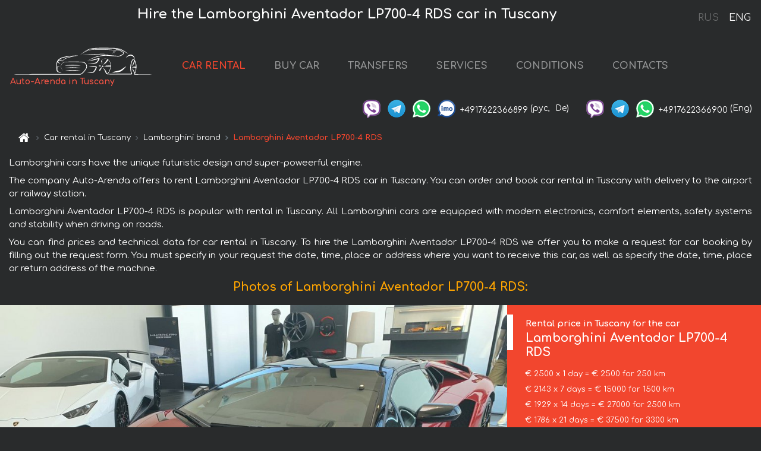

--- FILE ---
content_type: text/html; charset=utf-8
request_url: https://auto-arenda.it/en/tuscany/lamborghini--aventador-lp700-4-rds
body_size: 7970
content:
<!DOCTYPE html> <html lang="en"><head><meta charset="UTF-8"><meta name="viewport" content="width=device-width,initial-scale=1,minimum-scale=1,shrink-to-fit=no"> <link rel="alternate" hreflang="x-default" href="https://auto-arenda.it/en/tuscany/lamborghini--aventador-lp700-4-rds" /><link rel="alternate" hreflang="en" href="https://auto-arenda.it/en/tuscany/lamborghini--aventador-lp700-4-rds" /><link rel="alternate" hreflang="de" href="https://auto-arenda.it/en/tuscany/lamborghini--aventador-lp700-4-rds" /><link rel="alternate" hreflang="fr" href="https://auto-arenda.it/en/tuscany/lamborghini--aventador-lp700-4-rds" /><link rel="alternate" hreflang="es" href="https://auto-arenda.it/en/tuscany/lamborghini--aventador-lp700-4-rds" /><link rel="alternate" hreflang="en-it" href="https://auto-arenda.it/en/tuscany/lamborghini--aventador-lp700-4-rds" /><link rel="alternate" hreflang="cs" href="https://auto-arenda.it/en/tuscany/lamborghini--aventador-lp700-4-rds" /><link rel="alternate" hreflang="nl" href="https://auto-arenda.it/en/tuscany/lamborghini--aventador-lp700-4-rds" /><link rel="alternate" hreflang="pt" href="https://auto-arenda.it/en/tuscany/lamborghini--aventador-lp700-4-rds" /><link rel="alternate" hreflang="lb" href="https://auto-arenda.it/en/tuscany/lamborghini--aventador-lp700-4-rds" /><link rel="alternate" hreflang="tr" href="https://auto-arenda.it/en/tuscany/lamborghini--aventador-lp700-4-rds" /><link rel="alternate" hreflang="ar" href="https://auto-arenda.it/en/tuscany/lamborghini--aventador-lp700-4-rds" /><link rel="alternate" hreflang="da" href="https://auto-arenda.it/en/tuscany/lamborghini--aventador-lp700-4-rds" /><link rel="alternate" hreflang="he" href="https://auto-arenda.it/en/tuscany/lamborghini--aventador-lp700-4-rds" /><link rel="alternate" hreflang="pl" href="https://auto-arenda.it/en/tuscany/lamborghini--aventador-lp700-4-rds" /><link rel="alternate" hreflang="ru" href="https://auto-arenda.it/ru/tuscany/lamborghini--aventador-lp700-4-rds" /><link rel="alternate" hreflang="uk" href="https://auto-arenda.it/ru/tuscany/lamborghini--aventador-lp700-4-rds" /><link rel="alternate" hreflang="be" href="https://auto-arenda.it/ru/tuscany/lamborghini--aventador-lp700-4-rds" /><link rel="alternate" hreflang="kk" href="https://auto-arenda.it/ru/tuscany/lamborghini--aventador-lp700-4-rds" /><link rel="alternate" hreflang="uz" href="https://auto-arenda.it/ru/tuscany/lamborghini--aventador-lp700-4-rds" /><link rel="alternate" hreflang="ce" href="https://auto-arenda.it/ru/tuscany/lamborghini--aventador-lp700-4-rds" /><link rel="alternate" hreflang="am" href="https://auto-arenda.it/ru/tuscany/lamborghini--aventador-lp700-4-rds" /><link rel="alternate" hreflang="az" href="https://auto-arenda.it/ru/tuscany/lamborghini--aventador-lp700-4-rds" /><link rel="alternate" hreflang="lt" href="https://auto-arenda.it/ru/tuscany/lamborghini--aventador-lp700-4-rds" /><link rel="alternate" hreflang="lv" href="https://auto-arenda.it/ru/tuscany/lamborghini--aventador-lp700-4-rds" /><link rel="alternate" hreflang="et" href="https://auto-arenda.it/ru/tuscany/lamborghini--aventador-lp700-4-rds" /><link rel="alternate" hreflang="ka" href="https://auto-arenda.it/ru/tuscany/lamborghini--aventador-lp700-4-rds" /> <link rel="canonical" href="https://auto-arenda.it/en/tuscany/lamborghini--aventador-lp700-4-rds" /> <title>Rent the Lamborghini Aventador LP700-4 RDS car in Tuscany</title><meta name="description" content="Rent Lamborghini Aventador LP700-4 RDS in Tuscany"/><meta name="keywords" content="rent Lamborghini Aventador LP700-4 RDS, price for renting a car in Tuscany, car rental, car deposit, rental, reservation, price, features, business class, comfortable car"/> <link rel="apple-touch-icon" sizes="180x180" href="/apple-touch-icon.png"><link rel="icon" type="image/png" sizes="32x32" href="/favicon-32x32.png"><link rel="icon" type="image/png" sizes="16x16" href="/favicon-16x16.png"><link rel="manifest" href="/site.webmanifest"><link rel="mask-icon" href="/safari-pinned-tab.svg" color="#5bbad5"><meta name="msapplication-TileColor" content="#da532c"><meta name="theme-color" content="#ffffff"><link rel="shortcut icon" type="image/x-icon" href="/favicon-32x32.png"/> <link href="https://fonts.googleapis.com/css2?family=Comfortaa:wght@400;700&display=swap" rel="stylesheet"><link href="/fonts/fontello/css/fontello.css" rel="stylesheet"> <link href="https://maxcdn.bootstrapcdn.com/font-awesome/4.7.0/css/font-awesome.min.css" rel="stylesheet" integrity="sha384-wvfXpqpZZVQGK6TAh5PVlGOfQNHSoD2xbE+QkPxCAFlNEevoEH3Sl0sibVcOQVnN" crossOrigin="anonymous"> <link rel="stylesheet" href="https://stackpath.bootstrapcdn.com/bootstrap/4.3.1/css/bootstrap.min.css" integrity="sha384-ggOyR0iXCbMQv3Xipma34MD+dH/1fQ784/j6cY/iJTQUOhcWr7x9JvoRxT2MZw1T" crossorigin="anonymous"> <link  href="https://cdnjs.cloudflare.com/ajax/libs/fotorama/4.6.4/fotorama.css" rel="stylesheet"> <link href="https://cdnjs.cloudflare.com/ajax/libs/gijgo/1.9.13/combined/css/gijgo.min.css" rel="stylesheet" type="text/css" /> <script src="https://code.jquery.com/jquery-3.3.1.min.js" integrity="sha256-FgpCb/KJQlLNfOu91ta32o/NMZxltwRo8QtmkMRdAu8=" crossOrigin="anonymous"></script> <script src="https://cdnjs.cloudflare.com/ajax/libs/fotorama/4.6.4/fotorama.js"></script> <link rel="stylesheet" href="/libs/intl-tel-input/css/intlTelInput.css"/> <script src="/libs/intl-tel-input/js/intlTelInput.min.js"></script> <script>let carId="lamborghini--aventador-lp700-4-rds",exclusiveOffer=false,carToken="w7ib6go4hs",carImagesId=['1972b34d6925ccdb93c9863b2a8688e7','fa4c26b981ad1f7dff6c1b0f49d013d5','c2a05cc22be1fcb8028ee9c6f9324cfb','d77c7da2cae513adb6602e19dcbffce2','193ed307175b6324cb4e97d7e8ac794f','cb0500220c184d7b8a84e6a311786059',]</script><meta property="og:title" content="Rent the Lamborghini Aventador LP700-4 RDS car in Tuscany"/><meta property="og:type" content="website"/><meta property="og:url" content="https://auto-arenda.it/en/tuscany/lamborghini--aventador-lp700-4-rds"/>  <meta property="og:image" content="https://auto-arenda.it/img/cars-img/lamborghini--aventador-lp700-4-rds/lamborghini--aventador-lp700-4-rds--1972b34d6925ccdb93c9863b2a8688e7--640x480.jpg"/><meta property="og:image:secure_url" content="https://auto-arenda.it/img/cars-img/lamborghini--aventador-lp700-4-rds/lamborghini--aventador-lp700-4-rds--1972b34d6925ccdb93c9863b2a8688e7--640x480.jpg"/><meta property="og:image:alt" content="Hire the Lamborghini Aventador LP700-4 RDS car in Tuscany"/><meta property="og:description" content="Rent Lamborghini Aventador LP700-4 RDS in Tuscany"/> <meta property="og:locale" content="en_GB" /><meta property="og:locale:alternate" content="en_US" /><meta property="og:locale:alternate" content="de_BE" /><meta property="og:locale:alternate" content="de_DE" /><meta property="og:locale:alternate" content="de_LI" /><meta property="og:locale:alternate" content="de_LU" /><meta property="og:locale:alternate" content="de_CH" /><meta property="og:locale:alternate" content="de_AT" /><meta property="og:locale:alternate" content="fr_BE" /><meta property="og:locale:alternate" content="fr_FR" /><meta property="og:locale:alternate" content="fr_LU" /><meta property="og:locale:alternate" content="fr_MC" /><meta property="og:locale:alternate" content="fr_CH" /><meta property="og:locale:alternate" content="es_ES" /><meta property="og:locale:alternate" content="it_IT" /><meta property="og:locale:alternate" content="it_CH" /><meta property="og:locale:alternate" content="cs_CZ" /><meta property="og:locale:alternate" content="nl_BE" /><meta property="og:locale:alternate" content="nl_NL" /><meta property="og:locale:alternate" content="pt_PT" /><meta property="og:locale:alternate" content="tr_TR" /><meta property="og:locale:alternate" content="ar_AE" /><meta property="og:locale:alternate" content="ar_IQ" /><meta property="og:locale:alternate" content="ar_SA" /><meta property="og:locale:alternate" content="ar_QA" /><meta property="og:locale:alternate" content="ar_EG" /><meta property="og:locale:alternate" content="da_DK" /><meta property="og:locale:alternate" content="he_IL" /><meta property="og:locale:alternate" content="pl_PL" /> <meta property="og:site_name" content="Luxury vehicles and VIP cars rental in Europe. Airports transfers and cities transfers in Europe."/>  <!-- Global Site Tag (gtag.js) - Google Analytics -->
<script async src="https://www.googletagmanager.com/gtag/js?id=UA-106057562-2"></script>
<script>window.dataLayer = window.dataLayer || []; function gtag(){dataLayer.push(arguments);} gtag('js', new Date()); gtag('config', 'UA-106057562-2');</script>
   <script>const lng="en",pathToImg="/img/cars-img",minRentalDays=1</script><script defer="defer" src="/js/vendors.bc9e51.bundle.js"></script><script defer="defer" src="/js/carDetails.bc9e51.bundle.js"></script><link href="/css/carDetails.bc9e51.css" rel="stylesheet"></head><body>  <!-- Yandex.Metrika counter --> <script> (function(m,e,t,r,i,k,a){m[i]=m[i]||function(){(m[i].a=m[i].a||[]).push(arguments)}; m[i].l=1*new Date();k=e.createElement(t),a=e.getElementsByTagName(t)[0],k.async=1,k.src=r,a.parentNode.insertBefore(k,a)}) (window, document, "script", "https://cdn.jsdelivr.net/npm/yandex-metrica-watch/tag.js", "ym"); ym(45994950, "init", { clickmap:true, trackLinks:true, accurateTrackBounce:true }); </script> <noscript><div><img src="https://mc.yandex.ru/watch/45994950" style="position:absolute; left:-9999px;" alt="" /></div></noscript> <!-- /Yandex.Metrika counter -->   <!-- Rating Mail.ru counter -->
<script>
  var _tmr = window._tmr || (window._tmr = []);
  _tmr.push({id: "2929149", type: "pageView", start: (new Date()).getTime()});
  (function (d, w, id) {
    if (d.getElementById(id)) return;
    var ts = d.createElement("script"); ts.async = true; ts.id = id;
    ts.src = "https://top-fwz1.mail.ru/js/code.js";
    var f = function () {var s = d.getElementsByTagName("script")[0]; s.parentNode.insertBefore(ts, s);};
    if (w.opera == "[object Opera]") { d.addEventListener("DOMContentLoaded", f, false); } else { f(); }
  })(document, window, "topmailru-code");
</script><noscript><div>
  <img src="https://top-fwz1.mail.ru/counter?id=2929131;js=na" style="border:0;position:absolute;left:-9999px;" alt="Top.Mail.Ru" />
</div></noscript>
<!-- //Rating Mail.ru counter -->
   <div class="menu-flags"><a class="" href="/ru/tuscany/lamborghini--aventador-lp700-4-rds" title="Auto-Arenda Company, Russian version of the site">RUS </a><a class="active" href="/en/tuscany/lamborghini--aventador-lp700-4-rds" title="Auto-Arenda Company, English version of the site">ENG</a></div>  <h1>Hire the Lamborghini Aventador LP700-4 RDS car in Tuscany</h1> <header class="page-header"><nav class="navbar navbar-expand-lg navbar-dark"><a class="navbar-brand mb-0 logo-link" href="/en"><img src="/img/logo/auto-arenda-logo.png" class="d-inline-block align-top rounded logo" alt="Auto-Arenda logo"><h2>Auto-Arenda in Tuscany</h2></a><button class="navbar-toggler navbar-toggler-right" type="button" data-toggle="collapse" data-target="#navbarMenu" aria-controls="navbarMenu" aria-expanded="false" aria-label="Toggle navigation"><span class="navbar-toggler-icon"></span></button> <div class="collapse navbar-collapse" id="navbarMenu"><ul class="navbar-nav"><li class="nav-item active"><a class="nav-link" href="/en/tuscany">CAR RENTAL</a></li><li class="nav-item">  <a class="nav-link" href="/en/buy-car">BUY CAR</a>  </li><li class="nav-item"><a class="nav-link" href="/en/transfer">TRANSFERS</a></li><li class="nav-item"><a class="nav-link" href="/en/services">SERVICES</a></li><li class="nav-item"><a class="nav-link" href="/en/terms-and-conditions">CONDITIONS</a></li><li class="nav-item"><a class="nav-link" href="/en/contacts">CONTACTS</a></li></ul></div> </nav> <address class="top-address"><div class="social-line"><a target="_blank" class="viber-link" href="viber://chat?number=+4917622366899" title="Viber"><span class="social-logos viber"></span></a> <a target="_blank" href="https://t.me/RentVIPLuxurySportCar" title="Telegram"><span class="social-logos telegram"></span></a> <a target="_blank" href="https://wa.me/4917622366899" title="WhatsApp"><span class="social-logos whats-app"></span></a> <span class="social-logos imo"></span> <span class="social-number">+4917622366899</span><span class="social-name"> (рус, </span><span class="social-name"> De)</span></div><div class="social-line"><a target="_blank" class="viber-link" href="viber://chat?number=+4917622366900" title="Viber"><span class="social-logos viber"></span></a> <a target="_blank" href="https://t.me/auto_arenda_eu" title="Telegram"><span class="social-logos telegram not-action"></span></a> <a target="_blank" href="https://wa.me/4917622366900" title="WhatsApp"><span class="social-logos whats-app"></span></a> <span class="social-number">+4917622366900</span><span class="social-name"> (Eng)</span></div></address>   <div class="breadcrumb-container"><ol class="breadcrumb" itemscope itemtype="https://schema.org/BreadcrumbList"><li class="breadcrumb-item"><a href="/en"><span class="icon-home"></span> <span></span></a></li><li class="breadcrumb-item" itemprop="itemListElement" itemscope itemtype="https://schema.org/ListItem"><span></span> <a href="/en/tuscany" itemprop="item"><span itemprop="name">Car rental in Tuscany</span></a><meta itemprop="position" content="1"/></li><li class="breadcrumb-item" itemprop="itemListElement" itemscope itemtype="https://schema.org/ListItem"><span></span> <a href="/en/tuscany/lamborghini" itemprop="item"><span itemprop="name">Lamborghini brand</span></a><meta itemprop="position" content="2"/></li><li class="breadcrumb-item active" itemprop="itemListElement" itemscope itemtype="https://schema.org/ListItem" aria-current="page"><span></span> <span itemprop="name">Lamborghini Aventador LP700-4 RDS</span><meta itemprop="position" content="3"/></li></ol></div>  </header> <main class="container-fluid" itemscope itemtype="https://schema.org/Product"><div class="articles-paragraphs"><header itemprop="description"> <p class="ap">Lamborghini cars have the unique futuristic design and super-poweerful engine.</p> <p class="ap">The company Auto-Arenda offers to rent Lamborghini Aventador LP700-4 RDS car in Tuscany. You can order and book car rental in Tuscany with delivery to the airport or railway station.</p><p class="ap">Lamborghini Aventador LP700-4 RDS is popular with rental in Tuscany. All Lamborghini cars are equipped with modern electronics, comfort elements, safety systems and stability when driving on roads.</p><p class="ap">You can find prices and technical data for car rental in Tuscany. To hire the Lamborghini Aventador LP700-4 RDS we offer you to make a request for car booking by filling out the request form. You must specify in your request the date, time, place or address where you want to receive this car, as well as specify the date, time, place or return address of the machine.</p> </header></div><div class="row"><h2 class="article-title gallery-title">Photos of Lamborghini Aventador LP700-4 RDS:</h2>   <div itemprop="image" itemscope itemtype="https://schema.org/ImageObject"><meta itemprop="url" content="https://auto-arenda.it/img/cars-img/lamborghini--aventador-lp700-4-rds/lamborghini--aventador-lp700-4-rds--1972b34d6925ccdb93c9863b2a8688e7--1280x960.jpg"/><meta itemprop="alternateName" content="Rent-a-car Lamborghini Aventador LP700-4 RDS in Tuscany, photo 1"/></div>  <div itemprop="image" itemscope itemtype="https://schema.org/ImageObject"><meta itemprop="url" content="https://auto-arenda.it/img/cars-img/lamborghini--aventador-lp700-4-rds/lamborghini--aventador-lp700-4-rds--fa4c26b981ad1f7dff6c1b0f49d013d5--1280x960.jpg"/><meta itemprop="alternateName" content="Rent-a-car Lamborghini Aventador LP700-4 RDS in Tuscany, photo 2"/></div>  <div itemprop="image" itemscope itemtype="https://schema.org/ImageObject"><meta itemprop="url" content="https://auto-arenda.it/img/cars-img/lamborghini--aventador-lp700-4-rds/lamborghini--aventador-lp700-4-rds--c2a05cc22be1fcb8028ee9c6f9324cfb--1280x960.jpg"/><meta itemprop="alternateName" content="Rent-a-car Lamborghini Aventador LP700-4 RDS in Tuscany, photo 3"/></div>  <div itemprop="image" itemscope itemtype="https://schema.org/ImageObject"><meta itemprop="url" content="https://auto-arenda.it/img/cars-img/lamborghini--aventador-lp700-4-rds/lamborghini--aventador-lp700-4-rds--d77c7da2cae513adb6602e19dcbffce2--1280x960.jpg"/><meta itemprop="alternateName" content="Rent-a-car Lamborghini Aventador LP700-4 RDS in Tuscany, photo 4"/></div>  <div itemprop="image" itemscope itemtype="https://schema.org/ImageObject"><meta itemprop="url" content="https://auto-arenda.it/img/cars-img/lamborghini--aventador-lp700-4-rds/lamborghini--aventador-lp700-4-rds--193ed307175b6324cb4e97d7e8ac794f--1280x960.jpg"/><meta itemprop="alternateName" content="Rent-a-car Lamborghini Aventador LP700-4 RDS in Tuscany, photo 5"/></div>  <div itemprop="image" itemscope itemtype="https://schema.org/ImageObject"><meta itemprop="url" content="https://auto-arenda.it/img/cars-img/lamborghini--aventador-lp700-4-rds/lamborghini--aventador-lp700-4-rds--cb0500220c184d7b8a84e6a311786059--1280x960.jpg"/><meta itemprop="alternateName" content="Rent-a-car Lamborghini Aventador LP700-4 RDS in Tuscany, photo 6"/></div>  <div class="com-lg-9 col-xl-8 no-gutters fotorama-container" id="info"><div id="fotorama" class="fotorama" data-width="1280" data-ratio="4/3" data-nav="thumbs" data-thumbheight="96" data-thumbwidth="128" data-auto="true">  </div></div><div class="com-lg-3 col-xl-4 no-gutters details-container"><div class="container-fluid car-info"><div class="row">    <div class="car-price marker"><h3>Rental price in Tuscany for the car <span class="car-name"><span itemprop="brand" itemtype="https://schema.org/Brand" itemscope><span itemprop="name">Lamborghini</span></span><span itemprop="model"> Aventador LP700-4 RDS</span></span></h3><div itemprop="offers" itemscope itemtype="https://schema.org/Offer">    <div class="season-normal">  <meta itemprop="availability" content="https://schema.org/InStock"/><meta itemprop="priceValidUntil" content="2030-01-01"/><ul class="car-details ">   <li>  <span>€ 2500 x 1 day = € 2500 for 250 km </span></li>    <li>  <span>€ 2143 x 7 days = € 15000 for 1500 km </span></li>    <li>  <span>€ 1929 x 14 days = € 27000 for 2500 km </span></li>    <li>  <span>€ 1786 x 21 days = € 37500 for 3300 km </span></li>    <li>  <meta itemprop="priceCurrency" content="EUR"><meta itemprop="price" content="45000">  <span>€ 1608 x 28 days = € 45000 for 4000 km </span></li>   </ul></div>   <div class="calculate-price-button-wrapper"><a itemprop="url" class="calculate-price-button btn btn-light" href="#calculator">Calculating the cost of car <span class="icon-right-open"></span></a></div>  </div>  <hr/><ul class="car-details">  <li>€ 9 / km – Price for exceeding the mileage limit</li>    <li>€ 30000 – Pledge / Liability / Franchise. Deposit will block on the main driver’s credit card OR accept cash.</li>  </ul>  </div>   <div class="car-characteristics marker">    <h3>Technical specification <span class="car-name" itemprop="name">Lamborghini Aventador LP700-4 RDS</span></h3>   <ul class="car-details">    <li>Transmission – Automatic</li>     <li>Seats – 2</li>     <li>GPS – included</li>     <li>Power of Engine – 740 hp</li>     <li>Maximum speed – 360 km/h</li>     <li>Acceleration to 100 km/h – 2.7 sec</li>     <li>Engine capacity – 6500 cc</li>   </ul>   <hr/>   <ul class="car-details">    <li>Minimum driver age – 27 years old</li>   </ul>  </div></div></div></div></div><div class="row car-request"><section class="container">   <script>const templateH = "h",
        templateM = "min",
        templateD = "day(s)",
        templateKm = "km",
        carPrice = {
            "pricePackages": { "Standard": {
                    "price": [0,2500,5000,7500,10000,12500,15000,15000,17143,19286,21429,23571,25714,27000,27000,28929,30857,32786,34714,36643,37500,37500,39286,41071,42857,44643,45000,45000,45000],
                    "km": [0,250,500,750,1000,1250,1500,1500,1714,1929,2143,2357,2500,2500,2500,2679,2857,3036,3214,3300,3300,3300,3457,3614,3771,3929,4000,4000,4000],
                    "extraKm": "9"
                },    }
        }</script><h2 class="text-center" id="calculator">Calculating the cost of  the Lamborghini Aventador LP700-4 RDS</h2><form id="carCalcRequestForm" method="post" autocomplete="off"><fieldset><div class="form-group row"><div class="col-12">&nbsp;</div></div><div class="form-group row"><div class="col-12 text-center"><strong>Start of lease (getting the car) or transfer</strong></div></div><div class="form-group row"><label for="dateStart" class="col-3 col-form-label text-right text-nowrap">Date</label><div class="col-auto"><input id="dateStart" name="dateStart" class="form-control" type="text" maxlength="100" aria-describedby="name" readonly="readonly" autocomplete="off"></div></div><div class="input-group row time-select"><label for="timeStart" class="col-3 col-form-label text-right text-nowrap">Time</label><div class="col-6 input-group time-field"><div class="input-group-append icon-for-field-wrapper"><div class="icon-for-field"><i class="gj-icon clock clock-icon"></i></div></div><select id="timeStart" name="timeStart"></select></div></div><div class="form-group row"><div class="col-12">&nbsp;</div></div><div class="form-group row"><div class="col-12 text-center"><strong>Finish of lease (returning of the car) or transfer</strong></div></div><div class="form-group row"><label for="dateEnd" class="col-3 col-form-label text-right text-nowrap">Date</label><div class="col-auto"><input id="dateEnd" name="dateEnd" class="form-control" type="text" aria-describedby="name" readonly="readonly" autocomplete="off"></div></div><div class="input-group row time-select"><label for="timeEnd" class="col-3 col-form-label text-right text-nowrap">Time</label><div class="col-6 input-group time-field"><div class="input-group-append icon-for-field-wrapper"><div class="icon-for-field"><i class="gj-icon clock clock-icon"></i></div></div><select id="timeEnd" name="timeEnd"></select></div></div><div class="form-group row"><div class="col-12">&nbsp;</div></div><div class="alert alert-danger hide" role="alert" id="alertNoDateTime">The date and time of the return of the car can not be earlier than the date and time of receipt of the car.</div><div class="alert alert-danger hide" role="alert" id="calcDaysLimit">The cost of renting a car is limited to a maximum of 28 days. If you are interested in renting for more than 28 days, you can make a request to us by email.</div><div class="alert alert-danger hide" role="alert" id="calcDaysMinLimit">days - minimum rental period for this car</div><div class=""><div class="alert alert-info" id="calcDuration"><h4 class="alert-heading">Info:</h4><p></p><p id="calcDurationDescribe">Based on the data you entered, calculated duration of rental car is <span class="font-weight-bold" id="durH"></span><span class="font-weight-bold" id="durM"></span>, that at a daily rent corresponds <span class="font-weight-bold"><span class="font-weight-bold" id="durD"></span> days</span>.</p></div></div><div class=""><div id="calcPackages" class="hide"><div class="hide" id="carPackageStandard"><br/><h5 class="alert-heading font-weight-bold"> Package &#34;Standard&#34; <span class="badge badge-warning">€ <span class="price-per-day"></span> per day</span></h5><div class="alert package-alert" id="alertStandard"><p><span class="font-weight-bold car-package-price"></span> - cost for <span class="font-weight-bold car-package-days"></span> rent. </p><hr class="top-border-color"><p><span class="font-weight-bold car-package-km"></span> mileage included in the cost. </p><p><span class="font-weight-bold car-package-extra-km"></span> - price for 1 km of additional mileage. </p><p><span class="font-weight-bold">€ 30000</span> - Pledge/Liability/Franchise/Deposit </p><button class="btn btn-primary btn-package" id="butStandard">SELECT</button></div></div><div class="hide" id="carPackageEconomical"><br/><h5 class="alert-heading font-weight-bold"> Package &#34;Economical&#34; <span class="badge badge-warning">€ <span class="price-per-day"></span> per day</span></h5><div class="alert package-alert" id="alertEconomical"><p><span class="font-weight-bold car-package-price"></span> - cost for <span class="font-weight-bold car-package-days"></span> rent. </p><hr class="top-border-color"><p><span class="font-weight-bold car-package-km"></span> mileage included in the cost. </p><p><span class="font-weight-bold car-package-extra-km"></span> - price for 1 km of additional mileage. </p><p><span class="font-weight-bold">€ 30000</span> - Pledge/Liability/Franchise/Deposit </p><button class="btn btn-primary btn-package" id="butEconomical">SELECT</button></div></div><div class="hide" id="carPackageMinimal"><br/><h5 class="alert-heading font-weight-bold"> Package &#34;Minimal&#34; <span class="badge badge-warning">€ <span class="price-per-day"></span> per day</span></h5><div class="alert package-alert" id="alertMinimal"><p><span class="font-weight-bold car-package-price"></span> - cost for <span class="font-weight-bold car-package-days"></span> rent. </p><hr class="top-border-color"><p><span class="font-weight-bold car-package-km"></span> mileage included in the cost. </p><p><span class="font-weight-bold car-package-extra-km"></span> - price for 1 km of additional mileage. </p><p><span class="font-weight-bold">€ 30000</span> - Pledge/Liability/Franchise/Deposit </p><button class="btn btn-primary btn-package" id="butMinimal">SELECT</button></div></div><div id="depositInfo" class="alert alert-info" role="alert"><strong>Deposit</strong> will block on the main driver’s credit card OR accept cash.</div><div id="welcomeToForm" class="alert alert-info" role="alert">If you want to make a request for the availability of this car for the dates you entered - fill the form below, please.</div></div></div><div class="form-group row"><div class="col-12"><hr class="border-top-1"></div></div><div class="form-group row"><div class="col-12 text-center"><strong>Contact details</strong></div></div><div class=""><div class="form-group row hide" id="selectPackages"><label for="selPackage" class="col-auto col-form-label text-right text-nowrap">Select Price Package for car:</label><div class="col-auto"><select class="custom-select сol-100" id="selPackage"></select></div></div></div><div class="form-group row bottom-margin-02"><div class="col text-center">Pick-Up Location (City, ZIP or airport, hotel)</div></div><div class="form-group row"><label for="cityStart" class="col-3 col-form-label text-right text-nowrap"></label><div class="col-auto"><input id="cityStart" name="cityStart" class="form-control" type="text" maxlength="100" aria-describedby="name" autocomplete="off"></div></div><div class="form-group row bottom-margin-02"><div class="col text-center">Drop-off Location (City, hotel, airport, etc.)</div></div><div class="form-group row"><label for="cityEnd" class="col-3 col-form-label text-right text-nowrap"></label><div class="col-auto"><input id="cityEnd" name="cityEnd" class="form-control" type="text" maxlength="100" aria-describedby="name" autocomplete="off"></div></div><hr><div class="form-group row"><label for="name" class="col-3 col-form-label text-right text-nowrap">Name</label><div class="col-auto"><input id="name" name="name" class="form-control" type="text" maxlength="100" aria-describedby="name" autocomplete="off"></div></div><div class="form-group row"><label for="email" class="col-3 col-form-label text-right text-nowrap">E-mail</label><div class="col-auto"><input id="email" name="email" class="form-control" type="text" maxlength="100" aria-describedby="email" autocomplete="off"></div></div><div class="input-group"><div class="checkbox"><label><input type="checkbox" name="isSubscribe" checked="checked" value="true" autocomplete="off"> notify about information via E-mail</label></div></div><div class="form-group row"><label for="phone" class="col-3 col-form-label text-right text-nowrap">Phone</label><div class="col-auto"><input id="phone" name="phone" class="form-control" type="text" maxlength="100" aria-describedby="phone" autocomplete="off"></div><div class="col small"><div>Please, to write your phone number in a standard form that seems to be recognized internationally.</div><div>The format is as follows:</div><div>+Country_Code Area_Code Local_Number</div><div>For example, <strong>+49 176 22366899</strong></div></div></div><div id="messageDiv" class="form-group"><label for="message" class="col-form-label">Your questions about booking a car or transfer (car with driver)</label><div class="col-auto"><textarea id="message" name="message" class="form-control" rows="5" maxlength="2000" aria-describedby="message"></textarea></div></div>  <div class="alert alert-warning hide" id="calcDeliveryWarning"><p>Calculated prices don&#39;t include delivery of the car, transfer or transportation of cars to another city. Delivery and drop off services are calculated separately on request.</p></div>  <div class="alert alert-danger hide" id="calcNotFillData"><p>Required fields were not filled in the form. Please fill fields above marked in red - the start and end dates of the car rent, and fields in the &#34;Contact details and car request&#34; form.</p></div><div id="carCalcRequestFormButtonDiv" class="text-right form-group has-success"><button id="carCalcRequestFormButton" class="btn btn-primary">SEND</button></div></fieldset></form>    </section></div></main> <footer class="footer-bottom"><div class="footer-copyright"><span class="text-muted copyright">Copyright © 2026 Auto-Arenda</span><a href="/en/cookie-policy" class="policies">Cookie Policy</a><a href="/en/privacy-policy" class="policies">Privacy Policy</a></div></footer> <div class="cookies-and-tracking hide alert alert-light alert-dismissible fixed-bottom text-secondary" role="alert"><button type="button" class="close" data-dismiss="alert" aria-label="Close"><span aria-hidden="true">&times;</span></button> <span class="cookies-message">By continuing to browse or by clicking <strong>"Accept All"</strong>, you agree to <a href="/en/cookie-policy">”Cookie Policy”</a> and agree to storing of first and third-party cookies on your browser to assist in our marketing, to enhance site navigation and analyze site usage. <button class="btn-cookies-and-tracking btn btn-secondary btn-sm">Accept All</button></span></div>      <script src="https://cdnjs.cloudflare.com/ajax/libs/popper.js/1.14.7/umd/popper.min.js" integrity="sha384-UO2eT0CpHqdSJQ6hJty5KVphtPhzWj9WO1clHTMGa3JDZwrnQq4sF86dIHNDz0W1" crossorigin="anonymous"></script> <script src="https://stackpath.bootstrapcdn.com/bootstrap/4.3.1/js/bootstrap.min.js" integrity="sha384-JjSmVgyd0p3pXB1rRibZUAYoIIy6OrQ6VrjIEaFf/nJGzIxFDsf4x0xIM+B07jRM" crossorigin="anonymous"></script> <script>$(document).ready((function(){var a=$("#fotorama").fotorama().data("fotorama"),o="128x96";function t(){var t="1280x960",i=window.innerWidth;if(i>=1200&&i<=1500&&(t="1024x768"),i>1024&&i<1200&&(t="1280x960"),i>640&&i<=1024?t="1024x768":i>400&&i<=640?t="640x480":i<=400&&(t="400x300"),o!=t){var h=[];carImagesId.forEach((function(a){h.push({img:pathToImg+"/"+carId+"/"+carId+"--"+a+"--"+t+".jpg",thumb:pathToImg+"/"+carId+"/"+carId+"--"+a+"--128x96.jpg"})})),a.load(h),o=t}}function i(){var a=$("main").outerWidth();a<640&&a>470?$(".fotorama").fotorama({thumbheight:72,thumbwidth:96}):a<=470?$(".fotorama").fotorama({thumbheight:48,thumbwidth:64}):$(".fotorama").fotorama({thumbheight:96,thumbwidth:128})}t(),i(),$(window).resize((function(){t(),i()}))})),$(document).ready((function(){$("#radioSeasonHigh").click((function(a){$(".season-normal").hide(),$(".season-high").show()})),$("#radioSeasonNormal").click((function(a){$(".season-normal").show(),$(".season-high").hide()}))}))</script></body></html>